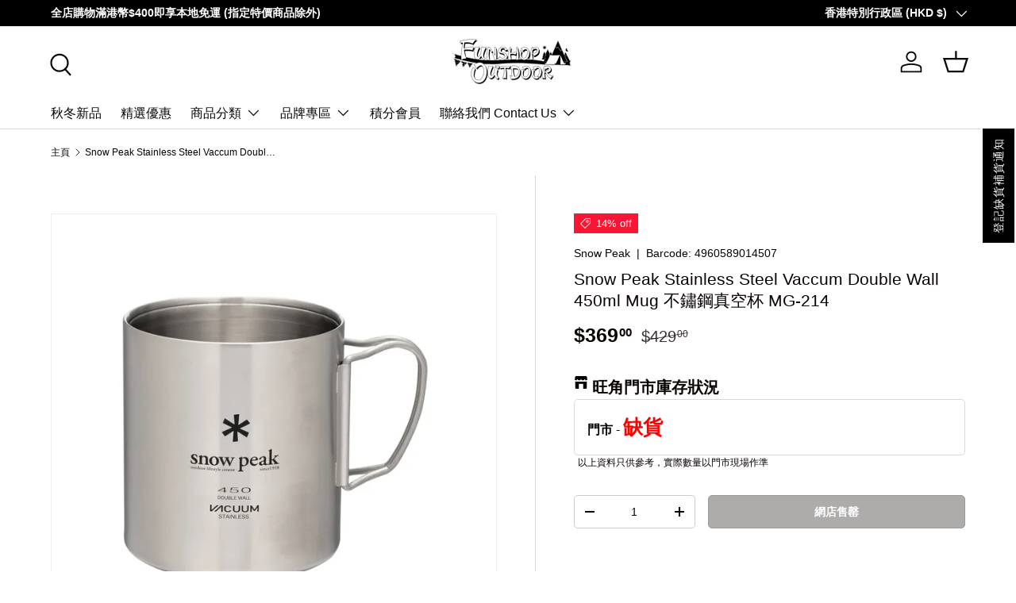

--- FILE ---
content_type: text/css
request_url: https://funshopoutdoor.com.hk/cdn/shop/t/69/assets/product.css?v=121126453529971900851765447481
body_size: 1454
content:
.option-selector{padding:0;border:0}.option-selector:not(:last-child){margin-bottom:2rem}.option-selector .label{margin-bottom:.5em}.option-selector__label-value{font-weight:400}.option-selector__btns{margin-top:-12px}.opt-label{margin-top:12px;margin-inline-end:12px;border:var(--btn-border-width) solid rgba(var(--text-color)/.2);border-radius:var(--btn-border-radius, 0);cursor:pointer}.opt-label--btn{min-width:50px;padding:var(--btn-padding-y, 12px) 16px;background-color:rgba(var(--bg-color));color:rgb(var(--text-color))}.opt-label--btn:hover{background-color:rgba(var(--text-color)/.05)}.opt-btn:focus-visible+.opt-label{outline-offset:3px}.opt-btn:checked+.opt-label--btn{background-color:rgba(var(--bg-color));color:rgb(var(--text-color))}.opt-btn:checked+.opt-label:not(.opt-label--swatch):after,.is-unavailable+.opt-label .opt-label__media:after{content:"";display:block;position:absolute;top:0;left:0;width:100%;height:100%}.opt-btn:checked+.opt-label:not(.opt-label--swatch):after{border-radius:var(--btn-border-radius, 0);box-shadow:0 0 0 2px rgba(var(--text-color)/.6)}.is-unavailable+.opt-label:not(.opt-label--image),.is-unavailable+.opt-label .opt-label__media:after{background:linear-gradient(to bottom left,transparent calc(50% - 1px),rgba(var(--text-color)/.2) calc(50% - 1px),rgba(var(--text-color)/.2) calc(50% + 1px),transparent calc(50% + 1px)) no-repeat}.opt-label__media{width:100%;border-radius:calc(var(--btn-border-radius, 0) - 2px)}.custom-select__btn[data-swatch]:before,.custom-select__option[data-swatch]:before{content:"";width:20px;height:20px;margin-inline-end:8px;border-radius:50%;background-size:cover}.custom-select [data-swatch=white]:before{border:1px solid #f2f2f2}.opt-label{min-width:64px;transition:opacity .6s,color .6s,border-color .6s;font-weight:700}.opt-label__media{border-radius:var(--btn-border-radius, 0)}.product-options .option-selector{margin-bottom:3rem}.opt-label--image{--btn-border-radius: 50%;width:var(--swatch-variant-picker-size, 36px);min-width:0;height:var(--swatch-variant-picker-size, 36px)}variant-picker:not([data-availability=false]) .is-unavailable+.opt-label--image img{opacity:.4}variant-picker[data-availability=false] .is-unavailable+.opt-label:not(.option-label--image),variant-picker[data-availability=false] .is-unavailable+.opt-label .opt-label__media:after,variant-picker.variant-picker--pre-last-selection.variant-picker--product-available:not([data-availability=false]) .is-unavailable+.opt-label:not(.option-label--image),variant-picker.variant-picker--pre-last-selection.variant-picker--product-available:not([data-availability=false]) .is-unavailable+.opt-label .opt-label__media:after{background:transparent}variant-picker[data-availability=false] .custom-select__option.is-unavailable em,variant-picker.variant-picker--pre-last-selection.variant-picker--product-available:not([data-availability=false]) .custom-select__option.is-unavailable em{display:none}.swatch-shape--not-circle{--btn-border-radius: 0}.swatch-shape--natural.swatch--variant-image{height:auto}.opt-label--swatch.swatch-shape--portrait{height:calc(var(--swatch-variant-picker-size, 36px) / .75)}.opt-label:not([data-swatch]):after{content:"";display:block;position:absolute;top:0;left:0;width:100%;height:100%;border-radius:var(--btn-border-radius, 0)}variant-picker:not([data-availability=false]) .opt-btn.is-unavailable:checked+.opt-label:not(.opt-label--swatch){border-color:rgba(var(--text-color)/.6)}variant-picker:not([data-availability=false]) .opt-btn.is-unavailable:checked+.opt-label:not(.opt-label--swatch):after{box-shadow:none}.opt-label:hover{background-color:transparent}.opt-label:not([data-swatch]):hover:after{box-shadow:0 1px 3px rgba(var(--input-text-color)/.4)}variant-picker:not([data-availability=false]):not(.variant-picker--pre-last-selection.variant-picker--product-available) .option-selector__btns .is-unavailable+[data-swatch]:before,variant-picker:not([data-availability=false]):not(.variant-picker--pre-last-selection.variant-picker--product-available) .option-selector__btns .is-unavailable+[data-swatch] .opt-label__native-media{opacity:.4}variant-picker:not([data-availability=false]):not(.variant-picker--pre-last-selection.variant-picker--product-available) .is-unavailable+.opt-label:not([data-swatch]){overflow:hidden}variant-picker:not([data-availability=false]):not(.variant-picker--pre-last-selection.variant-picker--product-available) .is-unavailable+.opt-label:not([data-swatch]):before{content:"";position:absolute;top:0;left:0;width:100%;height:100%;background-color:rgba(var(--text-color)/.05)}.option-selector .label{margin-bottom:.8em}:root{--product-details-block-margin: calc(8 * var(--space-unit));--product-details-block-margin-sm: calc(3 * var(--space-unit));--product-info-block-margin: calc(6 * var(--space-unit))}.product-info__block,.product-info__block--sm,.product-details__block{margin:var(--product-info-block-margin) 0}.product-info__block:first-child,.product-info__block--sm:first-child,.product-details__block:first-child{margin-top:0}.product-info__block:last-child,.product-info__block--sm:last-child,.product-details__block:last-child{margin-bottom:0}.product-info__block:empty,.product-info__block--sm:empty,.product-details__block:empty{display:none}.product-info__block.custom-option+.product-info__block.custom-option{margin-top:3rem}.product-info__block.custom-option{margin-bottom:2px}.product-info__block .social__link{width:40px;height:40px;position:relative}.product-info__block .social__link:after{content:"";position:absolute;top:50%;left:50%;width:44px;height:44px;transform:translate(-50%,-50%);opacity:0}.product-info__block .social-share__heading{margin-inline-end:.5em}.product-info__block--sm{margin:var(--product-details-block-margin-sm) 0}.product-info__block--md{margin:calc(6 * var(--space-unit)) 0}.product-details__block{margin:var(--product-details-block-margin) 0}.product-vendor-sku+.product-info__title{margin-top:-4px}.product-info__title+.product-info__rating,.product-price+variant-label{margin-top:-8px}.product-description{overflow:auto}.product-info__price{font-size:var(--h4-font-size)}.product-info__add-to-cart quantity-input{flex:1 1 35%;margin-inline-end:calc(2 * var(--space-unit));transition:opacity .6s ease}.product-info__add-to-cart:has(button[disabled]) quantity-input{opacity:.4;cursor:default;pointer-events:none}.product-info__add-button{display:flex;flex:0 0 100%}quantity-input+.product-info__add-button{flex:1 1 65%;margin-inline-start:calc(2 * var(--space-unit))}.product-info__dynamic-checkout-button shopify-accelerated-checkout{--shopify-accelerated-checkout-button-block-size: 45px;--shopify-accelerated-checkout-button-border-radius: var(--btn-border-radius, 0);--shopify-accelerated-checkout-button-box-shadow: none;--shopify-accelerated-checkout-skeleton-background-color: rgba(0, 0, 0, 0);--shopify-accelerated-checkout-skeleton-animation-opacity-start: 0;--shopify-accelerated-checkout-skeleton-animation-opacity-end: 0;--shopify-accelerated-checkout-skeleton-animation-duration: 0s}.product-info__disclosure{font-size:calc(var(--body-font-size) * .1rem)}.shopify-payment-button__button{margin-top:calc(4 * var(--space-unit));overflow:hidden;border-radius:var(--btn-border-radius, 0)}shopify-payment-terms{display:block}.product-title .product-info__weight{opacity:.7}.shopify-payment-button .shopify-payment-button__button--unbranded{padding:var(--btn-padding-y, 12px) 26px;transition:opacity .6s ease,color .6s ease,background-position .4s ease-out;font-size:.88em;font-weight:700;line-height:1.2em;text-transform:var(--btn-text-transform, none)}.shopify-payment-button .shopify-payment-button__button--unbranded:hover:not([disabled]){background-color:transparent}.shopify-payment-button__button[disabled],.shopify-payment-button__button[aria-disabled=true]{opacity:.6;cursor:default}.shopify-payment-button__button--hidden{display:none}.shopify-payment-button__more-options{color:rgb(var(--text-color))}.product-policies{margin-top:var(--space-unit)}.pickup-status{margin-top:calc(8 * var(--space-unit));margin-bottom:calc(8 * var(--space-unit))}.pickup-icon{flex-shrink:0;margin-inline-end:calc(2 * var(--space-unit))}.product-details .spr-header-title{display:none}.product-details__text{font-size:calc(var(--body-font-size) * var(--fluid-1-25))}.product-inventory__status:before{content:"";display:inline-block;width:9px;height:9px;margin-inline-end:.5em;border-radius:9px;background-color:currentColor}[data-inventory-level=none]{color:rgb(var(--no-stock-text-color))}[data-inventory-level=low]{color:rgb(var(--low-stock-text-color))}[data-inventory-level=very_low]{color:rgb(var(--very-low-stock-text-color))}[data-inventory-level=normal],[data-inventory-level=in_stock]{color:rgb(var(--in-stock-text-color))}[data-inventory-level=backordered]{color:rgb(var(--no-stock-backordered-text-color))}.product-spec{margin:0}.product-spec__item{border-bottom:1px dashed rgba(var(--text-color)/.15)}.product-spec__item:last-child{border:0}.product-spec__value p:last-child{margin-bottom:0}.tab-used .product-info__block .media{overflow:visible}.tab-used .product-info__block .media a:focus{outline:auto Highlight;outline:auto -webkit-focus-ring-color;outline-offset:3px}@media (max-width: 768.98px){.product-info.media-with-text__text{padding-top:0}}@media (min-width: 769px){:root{--product-details-block-margin: calc(12 * var(--space-unit));--product-info-block-margin: calc(8 * var(--space-unit))}.product-details .disclosure>summary{padding-top:calc(5 * var(--space-unit));padding-bottom:calc(5 * var(--space-unit))}.product-details .disclosure__content{padding-bottom:calc(5 * var(--space-unit))}.product-spec__label{flex:0 0 160px;margin-bottom:0}.product-spec__label--right{flex-basis:50%}.cc-featured-product .media-with-text__text{max-width:calc(100% - var(--media-width, 50%))}.cc-featured-product:has(custom-select.is-open) .container.overflow-hidden{overflow:visible}.cc-featured-product:has(custom-select.is-open){position:relative;z-index:4}}@media (min-width: 1024px){.product-info__add-to-cart quantity-input{flex-basis:150px}.product-details .disclosure>summary{padding-top:calc(8 * var(--space-unit));padding-bottom:calc(8 * var(--space-unit))}.product-details .disclosure__content{padding-bottom:calc(8 * var(--space-unit))}}
/*# sourceMappingURL=/cdn/shop/t/69/assets/product.css.map?v=121126453529971900851765447481 */


--- FILE ---
content_type: text/javascript
request_url: https://funshopoutdoor.com.hk/cdn/shop/t/69/compiled_assets/scripts.js?v=7938
body_size: -247
content:
(function(){var __sections__={};(function(){for(var i=0,s=document.getElementById("sections-script").getAttribute("data-sections").split(",");i<s.length;i++)__sections__[s[i]]=!0})(),function(){if(__sections__.footer)try{customElements.whenDefined("details-disclosure").then(()=>{class FooterMenu extends DetailsDisclosure{constructor(){super(),this.reset(!1),window.addEventListener("on:breakpoint-change",this.reset.bind(this))}reset(){const isLargeScreen=window.matchMedia(theme.mediaQueries.md).matches,isConfirmNewsletter=!isLargeScreen&&window.location.hash==="#footer-signup_form"&&this.querySelector("#footer-signup_form")!==null;this.disclosure.open=isLargeScreen||isConfirmNewsletter,isLargeScreen?this.toggle.setAttribute("tabindex","-1"):this.toggle.removeAttribute("tabindex")}}customElements.define("footer-menu",FooterMenu)})}catch(e){console.error(e)}}(),function(){if(__sections__.header)try{customElements.whenDefined("details-disclosure").then(()=>{class NavMenu extends DetailsDisclosure{constructor(){super(),this.matches(".js-mega-nav")&&(this.reset(!1),window.addEventListener("on:breakpoint-change",this.reset.bind(this)))}reset(resize=!0){const isLargeScreen=window.matchMedia(theme.mediaQueries.md).matches;this.disclosure.open=isLargeScreen,isLargeScreen?this.toggle.setAttribute("tabindex","-1"):this.toggle.removeAttribute("tabindex")}handleToggle(e){this.matches(".js-mega-nav")&&window.matchMedia(theme.mediaQueries.md).matches||super.handleToggle(e)}}customElements.define("nav-menu",NavMenu)})}catch(e){console.error(e)}}()})();
//# sourceMappingURL=/cdn/shop/t/69/compiled_assets/scripts.js.map?v=7938
